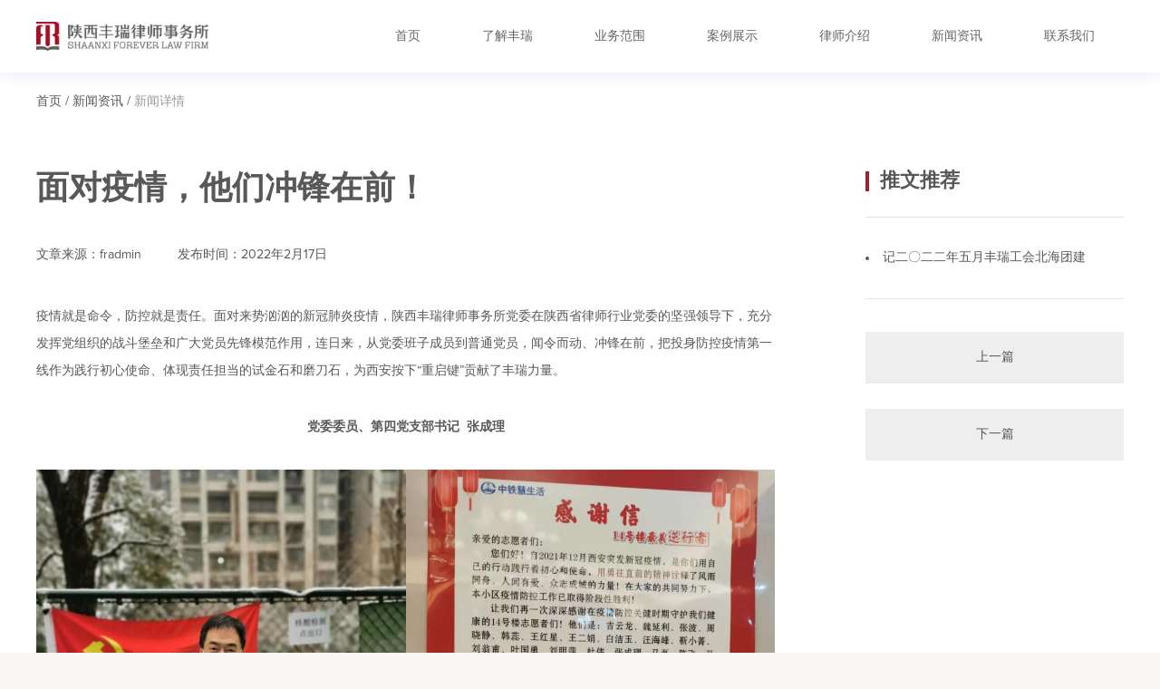

--- FILE ---
content_type: text/html; charset=UTF-8
request_url: https://www.lawforever.com/2022/02/17/%E9%9D%A2%E5%AF%B9%E7%96%AB%E6%83%85%EF%BC%8C%E4%BB%96%E4%BB%AC%E5%86%B2%E9%94%8B%E5%9C%A8%E5%89%8D%EF%BC%81/
body_size: 15101
content:
<!DOCTYPE html>
<html class="no-js" lang="" onclick >
  <head>
    <meta charset="utf-8">
    <meta name="viewport"
          content="width=device-width, user-scalable=no, initial-scale=1.0, maximum-scale=1.0, minimum-scale=1.0">
    <link rel="manifest" href="/site.webmanifest">
    <link rel="apple-touch-icon" href="/icon.png">
    <!-- Place favicon.ico in the root directory-->
    <meta name="theme-color" content="#fafafa">
   
    <title>面对疫情，他们冲锋在前！ &#8211; 丰瑞律师事务所</title>
<meta name='robots' content='max-image-preview:large' />
<link rel="alternate" type="application/rss+xml" title="丰瑞律师事务所 &raquo; 面对疫情，他们冲锋在前！ 评论 Feed" href="https://www.lawforever.com/2022/02/17/%e9%9d%a2%e5%af%b9%e7%96%ab%e6%83%85%ef%bc%8c%e4%bb%96%e4%bb%ac%e5%86%b2%e9%94%8b%e5%9c%a8%e5%89%8d%ef%bc%81/feed/" />
<link rel="alternate" title="oEmbed (JSON)" type="application/json+oembed" href="https://www.lawforever.com/wp-json/oembed/1.0/embed?url=https%3A%2F%2Fwww.lawforever.com%2F2022%2F02%2F17%2F%25e9%259d%25a2%25e5%25af%25b9%25e7%2596%25ab%25e6%2583%2585%25ef%25bc%258c%25e4%25bb%2596%25e4%25bb%25ac%25e5%2586%25b2%25e9%2594%258b%25e5%259c%25a8%25e5%2589%258d%25ef%25bc%2581%2F" />
<link rel="alternate" title="oEmbed (XML)" type="text/xml+oembed" href="https://www.lawforever.com/wp-json/oembed/1.0/embed?url=https%3A%2F%2Fwww.lawforever.com%2F2022%2F02%2F17%2F%25e9%259d%25a2%25e5%25af%25b9%25e7%2596%25ab%25e6%2583%2585%25ef%25bc%258c%25e4%25bb%2596%25e4%25bb%25ac%25e5%2586%25b2%25e9%2594%258b%25e5%259c%25a8%25e5%2589%258d%25ef%25bc%2581%2F&#038;format=xml" />
<style id='wp-img-auto-sizes-contain-inline-css' type='text/css'>
img:is([sizes=auto i],[sizes^="auto," i]){contain-intrinsic-size:3000px 1500px}
/*# sourceURL=wp-img-auto-sizes-contain-inline-css */
</style>
<style id='wp-emoji-styles-inline-css' type='text/css'>

	img.wp-smiley, img.emoji {
		display: inline !important;
		border: none !important;
		box-shadow: none !important;
		height: 1em !important;
		width: 1em !important;
		margin: 0 0.07em !important;
		vertical-align: -0.1em !important;
		background: none !important;
		padding: 0 !important;
	}
/*# sourceURL=wp-emoji-styles-inline-css */
</style>
<style id='wp-block-library-inline-css' type='text/css'>
:root{--wp-block-synced-color:#7a00df;--wp-block-synced-color--rgb:122,0,223;--wp-bound-block-color:var(--wp-block-synced-color);--wp-editor-canvas-background:#ddd;--wp-admin-theme-color:#007cba;--wp-admin-theme-color--rgb:0,124,186;--wp-admin-theme-color-darker-10:#006ba1;--wp-admin-theme-color-darker-10--rgb:0,107,160.5;--wp-admin-theme-color-darker-20:#005a87;--wp-admin-theme-color-darker-20--rgb:0,90,135;--wp-admin-border-width-focus:2px}@media (min-resolution:192dpi){:root{--wp-admin-border-width-focus:1.5px}}.wp-element-button{cursor:pointer}:root .has-very-light-gray-background-color{background-color:#eee}:root .has-very-dark-gray-background-color{background-color:#313131}:root .has-very-light-gray-color{color:#eee}:root .has-very-dark-gray-color{color:#313131}:root .has-vivid-green-cyan-to-vivid-cyan-blue-gradient-background{background:linear-gradient(135deg,#00d084,#0693e3)}:root .has-purple-crush-gradient-background{background:linear-gradient(135deg,#34e2e4,#4721fb 50%,#ab1dfe)}:root .has-hazy-dawn-gradient-background{background:linear-gradient(135deg,#faaca8,#dad0ec)}:root .has-subdued-olive-gradient-background{background:linear-gradient(135deg,#fafae1,#67a671)}:root .has-atomic-cream-gradient-background{background:linear-gradient(135deg,#fdd79a,#004a59)}:root .has-nightshade-gradient-background{background:linear-gradient(135deg,#330968,#31cdcf)}:root .has-midnight-gradient-background{background:linear-gradient(135deg,#020381,#2874fc)}:root{--wp--preset--font-size--normal:16px;--wp--preset--font-size--huge:42px}.has-regular-font-size{font-size:1em}.has-larger-font-size{font-size:2.625em}.has-normal-font-size{font-size:var(--wp--preset--font-size--normal)}.has-huge-font-size{font-size:var(--wp--preset--font-size--huge)}.has-text-align-center{text-align:center}.has-text-align-left{text-align:left}.has-text-align-right{text-align:right}.has-fit-text{white-space:nowrap!important}#end-resizable-editor-section{display:none}.aligncenter{clear:both}.items-justified-left{justify-content:flex-start}.items-justified-center{justify-content:center}.items-justified-right{justify-content:flex-end}.items-justified-space-between{justify-content:space-between}.screen-reader-text{border:0;clip-path:inset(50%);height:1px;margin:-1px;overflow:hidden;padding:0;position:absolute;width:1px;word-wrap:normal!important}.screen-reader-text:focus{background-color:#ddd;clip-path:none;color:#444;display:block;font-size:1em;height:auto;left:5px;line-height:normal;padding:15px 23px 14px;text-decoration:none;top:5px;width:auto;z-index:100000}html :where(.has-border-color){border-style:solid}html :where([style*=border-top-color]){border-top-style:solid}html :where([style*=border-right-color]){border-right-style:solid}html :where([style*=border-bottom-color]){border-bottom-style:solid}html :where([style*=border-left-color]){border-left-style:solid}html :where([style*=border-width]){border-style:solid}html :where([style*=border-top-width]){border-top-style:solid}html :where([style*=border-right-width]){border-right-style:solid}html :where([style*=border-bottom-width]){border-bottom-style:solid}html :where([style*=border-left-width]){border-left-style:solid}html :where(img[class*=wp-image-]){height:auto;max-width:100%}:where(figure){margin:0 0 1em}html :where(.is-position-sticky){--wp-admin--admin-bar--position-offset:var(--wp-admin--admin-bar--height,0px)}@media screen and (max-width:600px){html :where(.is-position-sticky){--wp-admin--admin-bar--position-offset:0px}}

/*# sourceURL=wp-block-library-inline-css */
</style><style id='wp-block-gallery-inline-css' type='text/css'>
.blocks-gallery-grid:not(.has-nested-images),.wp-block-gallery:not(.has-nested-images){display:flex;flex-wrap:wrap;list-style-type:none;margin:0;padding:0}.blocks-gallery-grid:not(.has-nested-images) .blocks-gallery-image,.blocks-gallery-grid:not(.has-nested-images) .blocks-gallery-item,.wp-block-gallery:not(.has-nested-images) .blocks-gallery-image,.wp-block-gallery:not(.has-nested-images) .blocks-gallery-item{display:flex;flex-direction:column;flex-grow:1;justify-content:center;margin:0 1em 1em 0;position:relative;width:calc(50% - 1em)}.blocks-gallery-grid:not(.has-nested-images) .blocks-gallery-image:nth-of-type(2n),.blocks-gallery-grid:not(.has-nested-images) .blocks-gallery-item:nth-of-type(2n),.wp-block-gallery:not(.has-nested-images) .blocks-gallery-image:nth-of-type(2n),.wp-block-gallery:not(.has-nested-images) .blocks-gallery-item:nth-of-type(2n){margin-right:0}.blocks-gallery-grid:not(.has-nested-images) .blocks-gallery-image figure,.blocks-gallery-grid:not(.has-nested-images) .blocks-gallery-item figure,.wp-block-gallery:not(.has-nested-images) .blocks-gallery-image figure,.wp-block-gallery:not(.has-nested-images) .blocks-gallery-item figure{align-items:flex-end;display:flex;height:100%;justify-content:flex-start;margin:0}.blocks-gallery-grid:not(.has-nested-images) .blocks-gallery-image img,.blocks-gallery-grid:not(.has-nested-images) .blocks-gallery-item img,.wp-block-gallery:not(.has-nested-images) .blocks-gallery-image img,.wp-block-gallery:not(.has-nested-images) .blocks-gallery-item img{display:block;height:auto;max-width:100%;width:auto}.blocks-gallery-grid:not(.has-nested-images) .blocks-gallery-image figcaption,.blocks-gallery-grid:not(.has-nested-images) .blocks-gallery-item figcaption,.wp-block-gallery:not(.has-nested-images) .blocks-gallery-image figcaption,.wp-block-gallery:not(.has-nested-images) .blocks-gallery-item figcaption{background:linear-gradient(0deg,#000000b3,#0000004d 70%,#0000);bottom:0;box-sizing:border-box;color:#fff;font-size:.8em;margin:0;max-height:100%;overflow:auto;padding:3em .77em .7em;position:absolute;text-align:center;width:100%;z-index:2}.blocks-gallery-grid:not(.has-nested-images) .blocks-gallery-image figcaption img,.blocks-gallery-grid:not(.has-nested-images) .blocks-gallery-item figcaption img,.wp-block-gallery:not(.has-nested-images) .blocks-gallery-image figcaption img,.wp-block-gallery:not(.has-nested-images) .blocks-gallery-item figcaption img{display:inline}.blocks-gallery-grid:not(.has-nested-images) figcaption,.wp-block-gallery:not(.has-nested-images) figcaption{flex-grow:1}.blocks-gallery-grid:not(.has-nested-images).is-cropped .blocks-gallery-image a,.blocks-gallery-grid:not(.has-nested-images).is-cropped .blocks-gallery-image img,.blocks-gallery-grid:not(.has-nested-images).is-cropped .blocks-gallery-item a,.blocks-gallery-grid:not(.has-nested-images).is-cropped .blocks-gallery-item img,.wp-block-gallery:not(.has-nested-images).is-cropped .blocks-gallery-image a,.wp-block-gallery:not(.has-nested-images).is-cropped .blocks-gallery-image img,.wp-block-gallery:not(.has-nested-images).is-cropped .blocks-gallery-item a,.wp-block-gallery:not(.has-nested-images).is-cropped .blocks-gallery-item img{flex:1;height:100%;object-fit:cover;width:100%}.blocks-gallery-grid:not(.has-nested-images).columns-1 .blocks-gallery-image,.blocks-gallery-grid:not(.has-nested-images).columns-1 .blocks-gallery-item,.wp-block-gallery:not(.has-nested-images).columns-1 .blocks-gallery-image,.wp-block-gallery:not(.has-nested-images).columns-1 .blocks-gallery-item{margin-right:0;width:100%}@media (min-width:600px){.blocks-gallery-grid:not(.has-nested-images).columns-3 .blocks-gallery-image,.blocks-gallery-grid:not(.has-nested-images).columns-3 .blocks-gallery-item,.wp-block-gallery:not(.has-nested-images).columns-3 .blocks-gallery-image,.wp-block-gallery:not(.has-nested-images).columns-3 .blocks-gallery-item{margin-right:1em;width:calc(33.33333% - .66667em)}.blocks-gallery-grid:not(.has-nested-images).columns-4 .blocks-gallery-image,.blocks-gallery-grid:not(.has-nested-images).columns-4 .blocks-gallery-item,.wp-block-gallery:not(.has-nested-images).columns-4 .blocks-gallery-image,.wp-block-gallery:not(.has-nested-images).columns-4 .blocks-gallery-item{margin-right:1em;width:calc(25% - .75em)}.blocks-gallery-grid:not(.has-nested-images).columns-5 .blocks-gallery-image,.blocks-gallery-grid:not(.has-nested-images).columns-5 .blocks-gallery-item,.wp-block-gallery:not(.has-nested-images).columns-5 .blocks-gallery-image,.wp-block-gallery:not(.has-nested-images).columns-5 .blocks-gallery-item{margin-right:1em;width:calc(20% - .8em)}.blocks-gallery-grid:not(.has-nested-images).columns-6 .blocks-gallery-image,.blocks-gallery-grid:not(.has-nested-images).columns-6 .blocks-gallery-item,.wp-block-gallery:not(.has-nested-images).columns-6 .blocks-gallery-image,.wp-block-gallery:not(.has-nested-images).columns-6 .blocks-gallery-item{margin-right:1em;width:calc(16.66667% - .83333em)}.blocks-gallery-grid:not(.has-nested-images).columns-7 .blocks-gallery-image,.blocks-gallery-grid:not(.has-nested-images).columns-7 .blocks-gallery-item,.wp-block-gallery:not(.has-nested-images).columns-7 .blocks-gallery-image,.wp-block-gallery:not(.has-nested-images).columns-7 .blocks-gallery-item{margin-right:1em;width:calc(14.28571% - .85714em)}.blocks-gallery-grid:not(.has-nested-images).columns-8 .blocks-gallery-image,.blocks-gallery-grid:not(.has-nested-images).columns-8 .blocks-gallery-item,.wp-block-gallery:not(.has-nested-images).columns-8 .blocks-gallery-image,.wp-block-gallery:not(.has-nested-images).columns-8 .blocks-gallery-item{margin-right:1em;width:calc(12.5% - .875em)}.blocks-gallery-grid:not(.has-nested-images).columns-1 .blocks-gallery-image:nth-of-type(1n),.blocks-gallery-grid:not(.has-nested-images).columns-1 .blocks-gallery-item:nth-of-type(1n),.blocks-gallery-grid:not(.has-nested-images).columns-2 .blocks-gallery-image:nth-of-type(2n),.blocks-gallery-grid:not(.has-nested-images).columns-2 .blocks-gallery-item:nth-of-type(2n),.blocks-gallery-grid:not(.has-nested-images).columns-3 .blocks-gallery-image:nth-of-type(3n),.blocks-gallery-grid:not(.has-nested-images).columns-3 .blocks-gallery-item:nth-of-type(3n),.blocks-gallery-grid:not(.has-nested-images).columns-4 .blocks-gallery-image:nth-of-type(4n),.blocks-gallery-grid:not(.has-nested-images).columns-4 .blocks-gallery-item:nth-of-type(4n),.blocks-gallery-grid:not(.has-nested-images).columns-5 .blocks-gallery-image:nth-of-type(5n),.blocks-gallery-grid:not(.has-nested-images).columns-5 .blocks-gallery-item:nth-of-type(5n),.blocks-gallery-grid:not(.has-nested-images).columns-6 .blocks-gallery-image:nth-of-type(6n),.blocks-gallery-grid:not(.has-nested-images).columns-6 .blocks-gallery-item:nth-of-type(6n),.blocks-gallery-grid:not(.has-nested-images).columns-7 .blocks-gallery-image:nth-of-type(7n),.blocks-gallery-grid:not(.has-nested-images).columns-7 .blocks-gallery-item:nth-of-type(7n),.blocks-gallery-grid:not(.has-nested-images).columns-8 .blocks-gallery-image:nth-of-type(8n),.blocks-gallery-grid:not(.has-nested-images).columns-8 .blocks-gallery-item:nth-of-type(8n),.wp-block-gallery:not(.has-nested-images).columns-1 .blocks-gallery-image:nth-of-type(1n),.wp-block-gallery:not(.has-nested-images).columns-1 .blocks-gallery-item:nth-of-type(1n),.wp-block-gallery:not(.has-nested-images).columns-2 .blocks-gallery-image:nth-of-type(2n),.wp-block-gallery:not(.has-nested-images).columns-2 .blocks-gallery-item:nth-of-type(2n),.wp-block-gallery:not(.has-nested-images).columns-3 .blocks-gallery-image:nth-of-type(3n),.wp-block-gallery:not(.has-nested-images).columns-3 .blocks-gallery-item:nth-of-type(3n),.wp-block-gallery:not(.has-nested-images).columns-4 .blocks-gallery-image:nth-of-type(4n),.wp-block-gallery:not(.has-nested-images).columns-4 .blocks-gallery-item:nth-of-type(4n),.wp-block-gallery:not(.has-nested-images).columns-5 .blocks-gallery-image:nth-of-type(5n),.wp-block-gallery:not(.has-nested-images).columns-5 .blocks-gallery-item:nth-of-type(5n),.wp-block-gallery:not(.has-nested-images).columns-6 .blocks-gallery-image:nth-of-type(6n),.wp-block-gallery:not(.has-nested-images).columns-6 .blocks-gallery-item:nth-of-type(6n),.wp-block-gallery:not(.has-nested-images).columns-7 .blocks-gallery-image:nth-of-type(7n),.wp-block-gallery:not(.has-nested-images).columns-7 .blocks-gallery-item:nth-of-type(7n),.wp-block-gallery:not(.has-nested-images).columns-8 .blocks-gallery-image:nth-of-type(8n),.wp-block-gallery:not(.has-nested-images).columns-8 .blocks-gallery-item:nth-of-type(8n){margin-right:0}}.blocks-gallery-grid:not(.has-nested-images) .blocks-gallery-image:last-child,.blocks-gallery-grid:not(.has-nested-images) .blocks-gallery-item:last-child,.wp-block-gallery:not(.has-nested-images) .blocks-gallery-image:last-child,.wp-block-gallery:not(.has-nested-images) .blocks-gallery-item:last-child{margin-right:0}.blocks-gallery-grid:not(.has-nested-images).alignleft,.blocks-gallery-grid:not(.has-nested-images).alignright,.wp-block-gallery:not(.has-nested-images).alignleft,.wp-block-gallery:not(.has-nested-images).alignright{max-width:420px;width:100%}.blocks-gallery-grid:not(.has-nested-images).aligncenter .blocks-gallery-item figure,.wp-block-gallery:not(.has-nested-images).aligncenter .blocks-gallery-item figure{justify-content:center}.wp-block-gallery:not(.is-cropped) .blocks-gallery-item{align-self:flex-start}figure.wp-block-gallery.has-nested-images{align-items:normal}.wp-block-gallery.has-nested-images figure.wp-block-image:not(#individual-image){margin:0;width:calc(50% - var(--wp--style--unstable-gallery-gap, 16px)/2)}.wp-block-gallery.has-nested-images figure.wp-block-image{box-sizing:border-box;display:flex;flex-direction:column;flex-grow:1;justify-content:center;max-width:100%;position:relative}.wp-block-gallery.has-nested-images figure.wp-block-image>a,.wp-block-gallery.has-nested-images figure.wp-block-image>div{flex-direction:column;flex-grow:1;margin:0}.wp-block-gallery.has-nested-images figure.wp-block-image img{display:block;height:auto;max-width:100%!important;width:auto}.wp-block-gallery.has-nested-images figure.wp-block-image figcaption,.wp-block-gallery.has-nested-images figure.wp-block-image:has(figcaption):before{bottom:0;left:0;max-height:100%;position:absolute;right:0}.wp-block-gallery.has-nested-images figure.wp-block-image:has(figcaption):before{backdrop-filter:blur(3px);content:"";height:100%;-webkit-mask-image:linear-gradient(0deg,#000 20%,#0000);mask-image:linear-gradient(0deg,#000 20%,#0000);max-height:40%;pointer-events:none}.wp-block-gallery.has-nested-images figure.wp-block-image figcaption{box-sizing:border-box;color:#fff;font-size:13px;margin:0;overflow:auto;padding:1em;text-align:center;text-shadow:0 0 1.5px #000}.wp-block-gallery.has-nested-images figure.wp-block-image figcaption::-webkit-scrollbar{height:12px;width:12px}.wp-block-gallery.has-nested-images figure.wp-block-image figcaption::-webkit-scrollbar-track{background-color:initial}.wp-block-gallery.has-nested-images figure.wp-block-image figcaption::-webkit-scrollbar-thumb{background-clip:padding-box;background-color:initial;border:3px solid #0000;border-radius:8px}.wp-block-gallery.has-nested-images figure.wp-block-image figcaption:focus-within::-webkit-scrollbar-thumb,.wp-block-gallery.has-nested-images figure.wp-block-image figcaption:focus::-webkit-scrollbar-thumb,.wp-block-gallery.has-nested-images figure.wp-block-image figcaption:hover::-webkit-scrollbar-thumb{background-color:#fffc}.wp-block-gallery.has-nested-images figure.wp-block-image figcaption{scrollbar-color:#0000 #0000;scrollbar-gutter:stable both-edges;scrollbar-width:thin}.wp-block-gallery.has-nested-images figure.wp-block-image figcaption:focus,.wp-block-gallery.has-nested-images figure.wp-block-image figcaption:focus-within,.wp-block-gallery.has-nested-images figure.wp-block-image figcaption:hover{scrollbar-color:#fffc #0000}.wp-block-gallery.has-nested-images figure.wp-block-image figcaption{will-change:transform}@media (hover:none){.wp-block-gallery.has-nested-images figure.wp-block-image figcaption{scrollbar-color:#fffc #0000}}.wp-block-gallery.has-nested-images figure.wp-block-image figcaption{background:linear-gradient(0deg,#0006,#0000)}.wp-block-gallery.has-nested-images figure.wp-block-image figcaption img{display:inline}.wp-block-gallery.has-nested-images figure.wp-block-image figcaption a{color:inherit}.wp-block-gallery.has-nested-images figure.wp-block-image.has-custom-border img{box-sizing:border-box}.wp-block-gallery.has-nested-images figure.wp-block-image.has-custom-border>a,.wp-block-gallery.has-nested-images figure.wp-block-image.has-custom-border>div,.wp-block-gallery.has-nested-images figure.wp-block-image.is-style-rounded>a,.wp-block-gallery.has-nested-images figure.wp-block-image.is-style-rounded>div{flex:1 1 auto}.wp-block-gallery.has-nested-images figure.wp-block-image.has-custom-border figcaption,.wp-block-gallery.has-nested-images figure.wp-block-image.is-style-rounded figcaption{background:none;color:inherit;flex:initial;margin:0;padding:10px 10px 9px;position:relative;text-shadow:none}.wp-block-gallery.has-nested-images figure.wp-block-image.has-custom-border:before,.wp-block-gallery.has-nested-images figure.wp-block-image.is-style-rounded:before{content:none}.wp-block-gallery.has-nested-images figcaption{flex-basis:100%;flex-grow:1;text-align:center}.wp-block-gallery.has-nested-images:not(.is-cropped) figure.wp-block-image:not(#individual-image){margin-bottom:auto;margin-top:0}.wp-block-gallery.has-nested-images.is-cropped figure.wp-block-image:not(#individual-image){align-self:inherit}.wp-block-gallery.has-nested-images.is-cropped figure.wp-block-image:not(#individual-image)>a,.wp-block-gallery.has-nested-images.is-cropped figure.wp-block-image:not(#individual-image)>div:not(.components-drop-zone){display:flex}.wp-block-gallery.has-nested-images.is-cropped figure.wp-block-image:not(#individual-image) a,.wp-block-gallery.has-nested-images.is-cropped figure.wp-block-image:not(#individual-image) img{flex:1 0 0%;height:100%;object-fit:cover;width:100%}.wp-block-gallery.has-nested-images.columns-1 figure.wp-block-image:not(#individual-image){width:100%}@media (min-width:600px){.wp-block-gallery.has-nested-images.columns-3 figure.wp-block-image:not(#individual-image){width:calc(33.33333% - var(--wp--style--unstable-gallery-gap, 16px)*.66667)}.wp-block-gallery.has-nested-images.columns-4 figure.wp-block-image:not(#individual-image){width:calc(25% - var(--wp--style--unstable-gallery-gap, 16px)*.75)}.wp-block-gallery.has-nested-images.columns-5 figure.wp-block-image:not(#individual-image){width:calc(20% - var(--wp--style--unstable-gallery-gap, 16px)*.8)}.wp-block-gallery.has-nested-images.columns-6 figure.wp-block-image:not(#individual-image){width:calc(16.66667% - var(--wp--style--unstable-gallery-gap, 16px)*.83333)}.wp-block-gallery.has-nested-images.columns-7 figure.wp-block-image:not(#individual-image){width:calc(14.28571% - var(--wp--style--unstable-gallery-gap, 16px)*.85714)}.wp-block-gallery.has-nested-images.columns-8 figure.wp-block-image:not(#individual-image){width:calc(12.5% - var(--wp--style--unstable-gallery-gap, 16px)*.875)}.wp-block-gallery.has-nested-images.columns-default figure.wp-block-image:not(#individual-image){width:calc(33.33% - var(--wp--style--unstable-gallery-gap, 16px)*.66667)}.wp-block-gallery.has-nested-images.columns-default figure.wp-block-image:not(#individual-image):first-child:nth-last-child(2),.wp-block-gallery.has-nested-images.columns-default figure.wp-block-image:not(#individual-image):first-child:nth-last-child(2)~figure.wp-block-image:not(#individual-image){width:calc(50% - var(--wp--style--unstable-gallery-gap, 16px)*.5)}.wp-block-gallery.has-nested-images.columns-default figure.wp-block-image:not(#individual-image):first-child:last-child{width:100%}}.wp-block-gallery.has-nested-images.alignleft,.wp-block-gallery.has-nested-images.alignright{max-width:420px;width:100%}.wp-block-gallery.has-nested-images.aligncenter{justify-content:center}
/*# sourceURL=https://www.lawforever.com/wp-includes/blocks/gallery/style.min.css */
</style>
<style id='wp-block-heading-inline-css' type='text/css'>
h1:where(.wp-block-heading).has-background,h2:where(.wp-block-heading).has-background,h3:where(.wp-block-heading).has-background,h4:where(.wp-block-heading).has-background,h5:where(.wp-block-heading).has-background,h6:where(.wp-block-heading).has-background{padding:1.25em 2.375em}h1.has-text-align-left[style*=writing-mode]:where([style*=vertical-lr]),h1.has-text-align-right[style*=writing-mode]:where([style*=vertical-rl]),h2.has-text-align-left[style*=writing-mode]:where([style*=vertical-lr]),h2.has-text-align-right[style*=writing-mode]:where([style*=vertical-rl]),h3.has-text-align-left[style*=writing-mode]:where([style*=vertical-lr]),h3.has-text-align-right[style*=writing-mode]:where([style*=vertical-rl]),h4.has-text-align-left[style*=writing-mode]:where([style*=vertical-lr]),h4.has-text-align-right[style*=writing-mode]:where([style*=vertical-rl]),h5.has-text-align-left[style*=writing-mode]:where([style*=vertical-lr]),h5.has-text-align-right[style*=writing-mode]:where([style*=vertical-rl]),h6.has-text-align-left[style*=writing-mode]:where([style*=vertical-lr]),h6.has-text-align-right[style*=writing-mode]:where([style*=vertical-rl]){rotate:180deg}
/*# sourceURL=https://www.lawforever.com/wp-includes/blocks/heading/style.min.css */
</style>
<style id='wp-block-image-inline-css' type='text/css'>
.wp-block-image>a,.wp-block-image>figure>a{display:inline-block}.wp-block-image img{box-sizing:border-box;height:auto;max-width:100%;vertical-align:bottom}@media not (prefers-reduced-motion){.wp-block-image img.hide{visibility:hidden}.wp-block-image img.show{animation:show-content-image .4s}}.wp-block-image[style*=border-radius] img,.wp-block-image[style*=border-radius]>a{border-radius:inherit}.wp-block-image.has-custom-border img{box-sizing:border-box}.wp-block-image.aligncenter{text-align:center}.wp-block-image.alignfull>a,.wp-block-image.alignwide>a{width:100%}.wp-block-image.alignfull img,.wp-block-image.alignwide img{height:auto;width:100%}.wp-block-image .aligncenter,.wp-block-image .alignleft,.wp-block-image .alignright,.wp-block-image.aligncenter,.wp-block-image.alignleft,.wp-block-image.alignright{display:table}.wp-block-image .aligncenter>figcaption,.wp-block-image .alignleft>figcaption,.wp-block-image .alignright>figcaption,.wp-block-image.aligncenter>figcaption,.wp-block-image.alignleft>figcaption,.wp-block-image.alignright>figcaption{caption-side:bottom;display:table-caption}.wp-block-image .alignleft{float:left;margin:.5em 1em .5em 0}.wp-block-image .alignright{float:right;margin:.5em 0 .5em 1em}.wp-block-image .aligncenter{margin-left:auto;margin-right:auto}.wp-block-image :where(figcaption){margin-bottom:1em;margin-top:.5em}.wp-block-image.is-style-circle-mask img{border-radius:9999px}@supports ((-webkit-mask-image:none) or (mask-image:none)) or (-webkit-mask-image:none){.wp-block-image.is-style-circle-mask img{border-radius:0;-webkit-mask-image:url('data:image/svg+xml;utf8,<svg viewBox="0 0 100 100" xmlns="http://www.w3.org/2000/svg"><circle cx="50" cy="50" r="50"/></svg>');mask-image:url('data:image/svg+xml;utf8,<svg viewBox="0 0 100 100" xmlns="http://www.w3.org/2000/svg"><circle cx="50" cy="50" r="50"/></svg>');mask-mode:alpha;-webkit-mask-position:center;mask-position:center;-webkit-mask-repeat:no-repeat;mask-repeat:no-repeat;-webkit-mask-size:contain;mask-size:contain}}:root :where(.wp-block-image.is-style-rounded img,.wp-block-image .is-style-rounded img){border-radius:9999px}.wp-block-image figure{margin:0}.wp-lightbox-container{display:flex;flex-direction:column;position:relative}.wp-lightbox-container img{cursor:zoom-in}.wp-lightbox-container img:hover+button{opacity:1}.wp-lightbox-container button{align-items:center;backdrop-filter:blur(16px) saturate(180%);background-color:#5a5a5a40;border:none;border-radius:4px;cursor:zoom-in;display:flex;height:20px;justify-content:center;opacity:0;padding:0;position:absolute;right:16px;text-align:center;top:16px;width:20px;z-index:100}@media not (prefers-reduced-motion){.wp-lightbox-container button{transition:opacity .2s ease}}.wp-lightbox-container button:focus-visible{outline:3px auto #5a5a5a40;outline:3px auto -webkit-focus-ring-color;outline-offset:3px}.wp-lightbox-container button:hover{cursor:pointer;opacity:1}.wp-lightbox-container button:focus{opacity:1}.wp-lightbox-container button:focus,.wp-lightbox-container button:hover,.wp-lightbox-container button:not(:hover):not(:active):not(.has-background){background-color:#5a5a5a40;border:none}.wp-lightbox-overlay{box-sizing:border-box;cursor:zoom-out;height:100vh;left:0;overflow:hidden;position:fixed;top:0;visibility:hidden;width:100%;z-index:100000}.wp-lightbox-overlay .close-button{align-items:center;cursor:pointer;display:flex;justify-content:center;min-height:40px;min-width:40px;padding:0;position:absolute;right:calc(env(safe-area-inset-right) + 16px);top:calc(env(safe-area-inset-top) + 16px);z-index:5000000}.wp-lightbox-overlay .close-button:focus,.wp-lightbox-overlay .close-button:hover,.wp-lightbox-overlay .close-button:not(:hover):not(:active):not(.has-background){background:none;border:none}.wp-lightbox-overlay .lightbox-image-container{height:var(--wp--lightbox-container-height);left:50%;overflow:hidden;position:absolute;top:50%;transform:translate(-50%,-50%);transform-origin:top left;width:var(--wp--lightbox-container-width);z-index:9999999999}.wp-lightbox-overlay .wp-block-image{align-items:center;box-sizing:border-box;display:flex;height:100%;justify-content:center;margin:0;position:relative;transform-origin:0 0;width:100%;z-index:3000000}.wp-lightbox-overlay .wp-block-image img{height:var(--wp--lightbox-image-height);min-height:var(--wp--lightbox-image-height);min-width:var(--wp--lightbox-image-width);width:var(--wp--lightbox-image-width)}.wp-lightbox-overlay .wp-block-image figcaption{display:none}.wp-lightbox-overlay button{background:none;border:none}.wp-lightbox-overlay .scrim{background-color:#fff;height:100%;opacity:.9;position:absolute;width:100%;z-index:2000000}.wp-lightbox-overlay.active{visibility:visible}@media not (prefers-reduced-motion){.wp-lightbox-overlay.active{animation:turn-on-visibility .25s both}.wp-lightbox-overlay.active img{animation:turn-on-visibility .35s both}.wp-lightbox-overlay.show-closing-animation:not(.active){animation:turn-off-visibility .35s both}.wp-lightbox-overlay.show-closing-animation:not(.active) img{animation:turn-off-visibility .25s both}.wp-lightbox-overlay.zoom.active{animation:none;opacity:1;visibility:visible}.wp-lightbox-overlay.zoom.active .lightbox-image-container{animation:lightbox-zoom-in .4s}.wp-lightbox-overlay.zoom.active .lightbox-image-container img{animation:none}.wp-lightbox-overlay.zoom.active .scrim{animation:turn-on-visibility .4s forwards}.wp-lightbox-overlay.zoom.show-closing-animation:not(.active){animation:none}.wp-lightbox-overlay.zoom.show-closing-animation:not(.active) .lightbox-image-container{animation:lightbox-zoom-out .4s}.wp-lightbox-overlay.zoom.show-closing-animation:not(.active) .lightbox-image-container img{animation:none}.wp-lightbox-overlay.zoom.show-closing-animation:not(.active) .scrim{animation:turn-off-visibility .4s forwards}}@keyframes show-content-image{0%{visibility:hidden}99%{visibility:hidden}to{visibility:visible}}@keyframes turn-on-visibility{0%{opacity:0}to{opacity:1}}@keyframes turn-off-visibility{0%{opacity:1;visibility:visible}99%{opacity:0;visibility:visible}to{opacity:0;visibility:hidden}}@keyframes lightbox-zoom-in{0%{transform:translate(calc((-100vw + var(--wp--lightbox-scrollbar-width))/2 + var(--wp--lightbox-initial-left-position)),calc(-50vh + var(--wp--lightbox-initial-top-position))) scale(var(--wp--lightbox-scale))}to{transform:translate(-50%,-50%) scale(1)}}@keyframes lightbox-zoom-out{0%{transform:translate(-50%,-50%) scale(1);visibility:visible}99%{visibility:visible}to{transform:translate(calc((-100vw + var(--wp--lightbox-scrollbar-width))/2 + var(--wp--lightbox-initial-left-position)),calc(-50vh + var(--wp--lightbox-initial-top-position))) scale(var(--wp--lightbox-scale));visibility:hidden}}
/*# sourceURL=https://www.lawforever.com/wp-includes/blocks/image/style.min.css */
</style>
<style id='wp-block-paragraph-inline-css' type='text/css'>
.is-small-text{font-size:.875em}.is-regular-text{font-size:1em}.is-large-text{font-size:2.25em}.is-larger-text{font-size:3em}.has-drop-cap:not(:focus):first-letter{float:left;font-size:8.4em;font-style:normal;font-weight:100;line-height:.68;margin:.05em .1em 0 0;text-transform:uppercase}body.rtl .has-drop-cap:not(:focus):first-letter{float:none;margin-left:.1em}p.has-drop-cap.has-background{overflow:hidden}:root :where(p.has-background){padding:1.25em 2.375em}:where(p.has-text-color:not(.has-link-color)) a{color:inherit}p.has-text-align-left[style*="writing-mode:vertical-lr"],p.has-text-align-right[style*="writing-mode:vertical-rl"]{rotate:180deg}
/*# sourceURL=https://www.lawforever.com/wp-includes/blocks/paragraph/style.min.css */
</style>
<style id='global-styles-inline-css' type='text/css'>
:root{--wp--preset--aspect-ratio--square: 1;--wp--preset--aspect-ratio--4-3: 4/3;--wp--preset--aspect-ratio--3-4: 3/4;--wp--preset--aspect-ratio--3-2: 3/2;--wp--preset--aspect-ratio--2-3: 2/3;--wp--preset--aspect-ratio--16-9: 16/9;--wp--preset--aspect-ratio--9-16: 9/16;--wp--preset--color--black: #000000;--wp--preset--color--cyan-bluish-gray: #abb8c3;--wp--preset--color--white: #ffffff;--wp--preset--color--pale-pink: #f78da7;--wp--preset--color--vivid-red: #cf2e2e;--wp--preset--color--luminous-vivid-orange: #ff6900;--wp--preset--color--luminous-vivid-amber: #fcb900;--wp--preset--color--light-green-cyan: #7bdcb5;--wp--preset--color--vivid-green-cyan: #00d084;--wp--preset--color--pale-cyan-blue: #8ed1fc;--wp--preset--color--vivid-cyan-blue: #0693e3;--wp--preset--color--vivid-purple: #9b51e0;--wp--preset--gradient--vivid-cyan-blue-to-vivid-purple: linear-gradient(135deg,rgb(6,147,227) 0%,rgb(155,81,224) 100%);--wp--preset--gradient--light-green-cyan-to-vivid-green-cyan: linear-gradient(135deg,rgb(122,220,180) 0%,rgb(0,208,130) 100%);--wp--preset--gradient--luminous-vivid-amber-to-luminous-vivid-orange: linear-gradient(135deg,rgb(252,185,0) 0%,rgb(255,105,0) 100%);--wp--preset--gradient--luminous-vivid-orange-to-vivid-red: linear-gradient(135deg,rgb(255,105,0) 0%,rgb(207,46,46) 100%);--wp--preset--gradient--very-light-gray-to-cyan-bluish-gray: linear-gradient(135deg,rgb(238,238,238) 0%,rgb(169,184,195) 100%);--wp--preset--gradient--cool-to-warm-spectrum: linear-gradient(135deg,rgb(74,234,220) 0%,rgb(151,120,209) 20%,rgb(207,42,186) 40%,rgb(238,44,130) 60%,rgb(251,105,98) 80%,rgb(254,248,76) 100%);--wp--preset--gradient--blush-light-purple: linear-gradient(135deg,rgb(255,206,236) 0%,rgb(152,150,240) 100%);--wp--preset--gradient--blush-bordeaux: linear-gradient(135deg,rgb(254,205,165) 0%,rgb(254,45,45) 50%,rgb(107,0,62) 100%);--wp--preset--gradient--luminous-dusk: linear-gradient(135deg,rgb(255,203,112) 0%,rgb(199,81,192) 50%,rgb(65,88,208) 100%);--wp--preset--gradient--pale-ocean: linear-gradient(135deg,rgb(255,245,203) 0%,rgb(182,227,212) 50%,rgb(51,167,181) 100%);--wp--preset--gradient--electric-grass: linear-gradient(135deg,rgb(202,248,128) 0%,rgb(113,206,126) 100%);--wp--preset--gradient--midnight: linear-gradient(135deg,rgb(2,3,129) 0%,rgb(40,116,252) 100%);--wp--preset--font-size--small: 13px;--wp--preset--font-size--medium: 20px;--wp--preset--font-size--large: 36px;--wp--preset--font-size--x-large: 42px;--wp--preset--spacing--20: 0.44rem;--wp--preset--spacing--30: 0.67rem;--wp--preset--spacing--40: 1rem;--wp--preset--spacing--50: 1.5rem;--wp--preset--spacing--60: 2.25rem;--wp--preset--spacing--70: 3.38rem;--wp--preset--spacing--80: 5.06rem;--wp--preset--shadow--natural: 6px 6px 9px rgba(0, 0, 0, 0.2);--wp--preset--shadow--deep: 12px 12px 50px rgba(0, 0, 0, 0.4);--wp--preset--shadow--sharp: 6px 6px 0px rgba(0, 0, 0, 0.2);--wp--preset--shadow--outlined: 6px 6px 0px -3px rgb(255, 255, 255), 6px 6px rgb(0, 0, 0);--wp--preset--shadow--crisp: 6px 6px 0px rgb(0, 0, 0);}:where(.is-layout-flex){gap: 0.5em;}:where(.is-layout-grid){gap: 0.5em;}body .is-layout-flex{display: flex;}.is-layout-flex{flex-wrap: wrap;align-items: center;}.is-layout-flex > :is(*, div){margin: 0;}body .is-layout-grid{display: grid;}.is-layout-grid > :is(*, div){margin: 0;}:where(.wp-block-columns.is-layout-flex){gap: 2em;}:where(.wp-block-columns.is-layout-grid){gap: 2em;}:where(.wp-block-post-template.is-layout-flex){gap: 1.25em;}:where(.wp-block-post-template.is-layout-grid){gap: 1.25em;}.has-black-color{color: var(--wp--preset--color--black) !important;}.has-cyan-bluish-gray-color{color: var(--wp--preset--color--cyan-bluish-gray) !important;}.has-white-color{color: var(--wp--preset--color--white) !important;}.has-pale-pink-color{color: var(--wp--preset--color--pale-pink) !important;}.has-vivid-red-color{color: var(--wp--preset--color--vivid-red) !important;}.has-luminous-vivid-orange-color{color: var(--wp--preset--color--luminous-vivid-orange) !important;}.has-luminous-vivid-amber-color{color: var(--wp--preset--color--luminous-vivid-amber) !important;}.has-light-green-cyan-color{color: var(--wp--preset--color--light-green-cyan) !important;}.has-vivid-green-cyan-color{color: var(--wp--preset--color--vivid-green-cyan) !important;}.has-pale-cyan-blue-color{color: var(--wp--preset--color--pale-cyan-blue) !important;}.has-vivid-cyan-blue-color{color: var(--wp--preset--color--vivid-cyan-blue) !important;}.has-vivid-purple-color{color: var(--wp--preset--color--vivid-purple) !important;}.has-black-background-color{background-color: var(--wp--preset--color--black) !important;}.has-cyan-bluish-gray-background-color{background-color: var(--wp--preset--color--cyan-bluish-gray) !important;}.has-white-background-color{background-color: var(--wp--preset--color--white) !important;}.has-pale-pink-background-color{background-color: var(--wp--preset--color--pale-pink) !important;}.has-vivid-red-background-color{background-color: var(--wp--preset--color--vivid-red) !important;}.has-luminous-vivid-orange-background-color{background-color: var(--wp--preset--color--luminous-vivid-orange) !important;}.has-luminous-vivid-amber-background-color{background-color: var(--wp--preset--color--luminous-vivid-amber) !important;}.has-light-green-cyan-background-color{background-color: var(--wp--preset--color--light-green-cyan) !important;}.has-vivid-green-cyan-background-color{background-color: var(--wp--preset--color--vivid-green-cyan) !important;}.has-pale-cyan-blue-background-color{background-color: var(--wp--preset--color--pale-cyan-blue) !important;}.has-vivid-cyan-blue-background-color{background-color: var(--wp--preset--color--vivid-cyan-blue) !important;}.has-vivid-purple-background-color{background-color: var(--wp--preset--color--vivid-purple) !important;}.has-black-border-color{border-color: var(--wp--preset--color--black) !important;}.has-cyan-bluish-gray-border-color{border-color: var(--wp--preset--color--cyan-bluish-gray) !important;}.has-white-border-color{border-color: var(--wp--preset--color--white) !important;}.has-pale-pink-border-color{border-color: var(--wp--preset--color--pale-pink) !important;}.has-vivid-red-border-color{border-color: var(--wp--preset--color--vivid-red) !important;}.has-luminous-vivid-orange-border-color{border-color: var(--wp--preset--color--luminous-vivid-orange) !important;}.has-luminous-vivid-amber-border-color{border-color: var(--wp--preset--color--luminous-vivid-amber) !important;}.has-light-green-cyan-border-color{border-color: var(--wp--preset--color--light-green-cyan) !important;}.has-vivid-green-cyan-border-color{border-color: var(--wp--preset--color--vivid-green-cyan) !important;}.has-pale-cyan-blue-border-color{border-color: var(--wp--preset--color--pale-cyan-blue) !important;}.has-vivid-cyan-blue-border-color{border-color: var(--wp--preset--color--vivid-cyan-blue) !important;}.has-vivid-purple-border-color{border-color: var(--wp--preset--color--vivid-purple) !important;}.has-vivid-cyan-blue-to-vivid-purple-gradient-background{background: var(--wp--preset--gradient--vivid-cyan-blue-to-vivid-purple) !important;}.has-light-green-cyan-to-vivid-green-cyan-gradient-background{background: var(--wp--preset--gradient--light-green-cyan-to-vivid-green-cyan) !important;}.has-luminous-vivid-amber-to-luminous-vivid-orange-gradient-background{background: var(--wp--preset--gradient--luminous-vivid-amber-to-luminous-vivid-orange) !important;}.has-luminous-vivid-orange-to-vivid-red-gradient-background{background: var(--wp--preset--gradient--luminous-vivid-orange-to-vivid-red) !important;}.has-very-light-gray-to-cyan-bluish-gray-gradient-background{background: var(--wp--preset--gradient--very-light-gray-to-cyan-bluish-gray) !important;}.has-cool-to-warm-spectrum-gradient-background{background: var(--wp--preset--gradient--cool-to-warm-spectrum) !important;}.has-blush-light-purple-gradient-background{background: var(--wp--preset--gradient--blush-light-purple) !important;}.has-blush-bordeaux-gradient-background{background: var(--wp--preset--gradient--blush-bordeaux) !important;}.has-luminous-dusk-gradient-background{background: var(--wp--preset--gradient--luminous-dusk) !important;}.has-pale-ocean-gradient-background{background: var(--wp--preset--gradient--pale-ocean) !important;}.has-electric-grass-gradient-background{background: var(--wp--preset--gradient--electric-grass) !important;}.has-midnight-gradient-background{background: var(--wp--preset--gradient--midnight) !important;}.has-small-font-size{font-size: var(--wp--preset--font-size--small) !important;}.has-medium-font-size{font-size: var(--wp--preset--font-size--medium) !important;}.has-large-font-size{font-size: var(--wp--preset--font-size--large) !important;}.has-x-large-font-size{font-size: var(--wp--preset--font-size--x-large) !important;}
/*# sourceURL=global-styles-inline-css */
</style>
<style id='core-block-supports-inline-css' type='text/css'>
.wp-block-gallery.wp-block-gallery-1{--wp--style--unstable-gallery-gap:var( --wp--style--gallery-gap-default, var( --gallery-block--gutter-size, var( --wp--style--block-gap, 0.5em ) ) );gap:var( --wp--style--gallery-gap-default, var( --gallery-block--gutter-size, var( --wp--style--block-gap, 0.5em ) ) );}.wp-block-gallery.wp-block-gallery-2{--wp--style--unstable-gallery-gap:var( --wp--style--gallery-gap-default, var( --gallery-block--gutter-size, var( --wp--style--block-gap, 0.5em ) ) );gap:var( --wp--style--gallery-gap-default, var( --gallery-block--gutter-size, var( --wp--style--block-gap, 0.5em ) ) );}.wp-block-gallery.wp-block-gallery-3{--wp--style--unstable-gallery-gap:var( --wp--style--gallery-gap-default, var( --gallery-block--gutter-size, var( --wp--style--block-gap, 0.5em ) ) );gap:var( --wp--style--gallery-gap-default, var( --gallery-block--gutter-size, var( --wp--style--block-gap, 0.5em ) ) );}.wp-block-gallery.wp-block-gallery-4{--wp--style--unstable-gallery-gap:var( --wp--style--gallery-gap-default, var( --gallery-block--gutter-size, var( --wp--style--block-gap, 0.5em ) ) );gap:var( --wp--style--gallery-gap-default, var( --gallery-block--gutter-size, var( --wp--style--block-gap, 0.5em ) ) );}
/*# sourceURL=core-block-supports-inline-css */
</style>

<style id='classic-theme-styles-inline-css' type='text/css'>
/*! This file is auto-generated */
.wp-block-button__link{color:#fff;background-color:#32373c;border-radius:9999px;box-shadow:none;text-decoration:none;padding:calc(.667em + 2px) calc(1.333em + 2px);font-size:1.125em}.wp-block-file__button{background:#32373c;color:#fff;text-decoration:none}
/*# sourceURL=/wp-includes/css/classic-themes.min.css */
</style>
<link rel='stylesheet' id='swiper_style-css' href='https://www.lawforever.com/wp-content/themes/qnz/assets/js/vendor/swiper/swiper-bundle.min.css?ver=6.9' type='text/css' media='all' />
<link rel='stylesheet' id='iconfont-css' href='https://www.lawforever.com/wp-content/themes/qnz/assets/fonts/iconfont.css?ver=6.9' type='text/css' media='all' />
<link rel='stylesheet' id='animate_style-css' href='https://www.lawforever.com/wp-content/themes/qnz/assets/js/vendor/wow/css/libs/animate.css?ver=6.9' type='text/css' media='all' />
<link rel='stylesheet' id='main_styles_min-css' href='https://www.lawforever.com/wp-content/themes/qnz/assets/css/styles.min.css?ver=6.9' type='text/css' media='all' />
<script type="text/javascript" src="https://www.lawforever.com/wp-content/themes/qnz/assets/js/vendor/wow/dist/wow.min.js?ver=6.9" id="wow-js-js"></script>
<link rel="https://api.w.org/" href="https://www.lawforever.com/wp-json/" /><link rel="alternate" title="JSON" type="application/json" href="https://www.lawforever.com/wp-json/wp/v2/posts/1719" /><link rel="EditURI" type="application/rsd+xml" title="RSD" href="https://www.lawforever.com/xmlrpc.php?rsd" />
<meta name="generator" content="WordPress 6.9" />
<link rel="canonical" href="https://www.lawforever.com/2022/02/17/%e9%9d%a2%e5%af%b9%e7%96%ab%e6%83%85%ef%bc%8c%e4%bb%96%e4%bb%ac%e5%86%b2%e9%94%8b%e5%9c%a8%e5%89%8d%ef%bc%81/" />
<link rel='shortlink' href='https://www.lawforever.com/?p=1719' />
    <script>
      new WOW().init();     
      
    </script>
  </head>


<body>

<header class="site-header" id="site-header">
    <div class="menus-and-logo flex container mx-auto justify-between items-center px-4 md:px-10">
        <div class="col-auto">
            <a class="logo" href="https://www.lawforever.com">
                <img class="logo_color" src="https://www.lawforever.com/wp-content/themes/qnz/assets/img/logo.png" alt="丰瑞律师事务所">
                <img class="logo_white" src="https://www.lawforever.com/wp-content/themes/qnz/assets/img/logo_white.png" alt="丰瑞律师事务所">
            </a>
        </div>
        <div class="col">
            <div class="menu-menus-container"><ul id="menu-menus" class="mainav"><li id="menu-item-15" class="menu-item menu-item-type-post_type menu-item-object-page menu-item-home menu-item-15"><a href="https://www.lawforever.com/">首页</a></li>
<li id="menu-item-34" class="menu-item menu-item-type-post_type menu-item-object-page menu-item-34"><a href="https://www.lawforever.com/about/">了解丰瑞</a></li>
<li id="menu-item-154" class="menu-item menu-item-type-custom menu-item-object-custom menu-item-154"><a href="/business/">业务范围</a></li>
<li id="menu-item-177" class="menu-item menu-item-type-post_type menu-item-object-page menu-item-177"><a href="https://www.lawforever.com/case-show/">案例展示</a></li>
<li id="menu-item-31" class="menu-item menu-item-type-post_type menu-item-object-page menu-item-31"><a href="https://www.lawforever.com/lawyer-team/">律师介绍</a></li>
<li id="menu-item-30" class="menu-item menu-item-type-post_type menu-item-object-page menu-item-30"><a href="https://www.lawforever.com/news/">新闻资讯</a></li>
<li id="menu-item-29" class="menu-item menu-item-type-post_type menu-item-object-page menu-item-29"><a href="https://www.lawforever.com/contact/">联系我们</a></li>
</ul></div>        </div>
        <div class="col-auto mobilemenu">
            <div class="menu-toggle">
                <div class="one"></div>
                <div class="two"></div>
                <div class="three"></div>
            </div>
        </div>
    </div>
    <div class="menu-over" id="overmenu">
        <div class="menu-menus-container"><ul id="menu-menus-1" class="mobilenav"><li class="menu-item menu-item-type-post_type menu-item-object-page menu-item-home menu-item-15"><a href="https://www.lawforever.com/">首页</a></li>
<li class="menu-item menu-item-type-post_type menu-item-object-page menu-item-34"><a href="https://www.lawforever.com/about/">了解丰瑞</a></li>
<li class="menu-item menu-item-type-custom menu-item-object-custom menu-item-154"><a href="/business/">业务范围</a></li>
<li class="menu-item menu-item-type-post_type menu-item-object-page menu-item-177"><a href="https://www.lawforever.com/case-show/">案例展示</a></li>
<li class="menu-item menu-item-type-post_type menu-item-object-page menu-item-31"><a href="https://www.lawforever.com/lawyer-team/">律师介绍</a></li>
<li class="menu-item menu-item-type-post_type menu-item-object-page menu-item-30"><a href="https://www.lawforever.com/news/">新闻资讯</a></li>
<li class="menu-item menu-item-type-post_type menu-item-object-page menu-item-29"><a href="https://www.lawforever.com/contact/">联系我们</a></li>
</ul></div>
    </div>
</header>




    <div class="sitepath bg-white">
        <div class="container mx-auto pt-5 pb-8 px-4 md:px-10 md:pb-16">
            <ol class="breadcrumb">
                <li> <a href="https://www.lawforever.com"> 首页</a></li>
                <li> <a href="https://www.lawforever.com/news/"> 新闻资讯</a></li>
                <li class="current">新闻详情</li>
            </ol>
        </div>
    </div>

    <div class="page page-case-detail pb-media-9">
        <div class="container mx-auto grid gap-5 px-4 md:px-10 lg:grid-cols-3 xl:grid-cols-4">
            <div class="main_content lg:col-span-2 xl:col-span-3 lg:pr-10 xl:pr-20">
                                    <article class="one_article">
                        <h1 class="text-2xl mb-10 md:text-4xl">面对疫情，他们冲锋在前！</h1>
                        <div class="note flex mb-10">
                            <div class="author mr-10">文章来源：fradmin </div>
                            <div class="date">发布时间：2022年2月17日 </div>
                        </div>
                        <div class="content">
                            
<p>疫情就是命令，防控就是责任。面对来势汹汹的新冠肺炎疫情，陕西丰瑞律师事务所党委在陕西省律师行业党委的坚强领导下，充分发挥党组织的战斗堡垒和广大党员先锋模范作用，连日来，从党委班子成员到普通党员，闻令而动、冲锋在前，把投身防控疫情第一线作为践行初心使命、体现责任担当的试金石和磨刀石，为西安按下“重启键”贡献了丰瑞力量。</p>



<p class="has-text-align-center"><strong>党委委员、第四党支部书记  张成理</strong></p>



<figure class="wp-block-gallery has-nested-images columns-default is-cropped wp-block-gallery-1 is-layout-flex wp-block-gallery-is-layout-flex">
<figure class="wp-block-image size-large"><img fetchpriority="high" decoding="async" width="767" height="1024" data-id="1723" src="https://www.lawforever.com/wp-content/uploads/2022/02/53d82cd6c2516865c683de540eab55c-767x1024.png" alt="" class="wp-image-1723" srcset="https://www.lawforever.com/wp-content/uploads/2022/02/53d82cd6c2516865c683de540eab55c-767x1024.png 767w, https://www.lawforever.com/wp-content/uploads/2022/02/53d82cd6c2516865c683de540eab55c-225x300.png 225w, https://www.lawforever.com/wp-content/uploads/2022/02/53d82cd6c2516865c683de540eab55c-768x1025.png 768w, https://www.lawforever.com/wp-content/uploads/2022/02/53d82cd6c2516865c683de540eab55c-90x120.png 90w, https://www.lawforever.com/wp-content/uploads/2022/02/53d82cd6c2516865c683de540eab55c.png 1080w" sizes="(max-width: 767px) 100vw, 767px" /></figure>



<figure class="wp-block-image size-large"><img decoding="async" width="768" height="1024" data-id="1722" src="https://www.lawforever.com/wp-content/uploads/2022/02/2361d44de5d77fb03b83fda4cece223-768x1024.png" alt="" class="wp-image-1722" srcset="https://www.lawforever.com/wp-content/uploads/2022/02/2361d44de5d77fb03b83fda4cece223-768x1024.png 768w, https://www.lawforever.com/wp-content/uploads/2022/02/2361d44de5d77fb03b83fda4cece223-225x300.png 225w, https://www.lawforever.com/wp-content/uploads/2022/02/2361d44de5d77fb03b83fda4cece223-90x120.png 90w, https://www.lawforever.com/wp-content/uploads/2022/02/2361d44de5d77fb03b83fda4cece223.png 1080w" sizes="(max-width: 768px) 100vw, 768px" /></figure>
</figure>



<p>2021年12月23日西安市实行封闭管理政策以来，张成理同志就第一时间加入所在小区的志愿者队伍，在封控管理前期，对所在楼栋的居民情绪进行安抚，配合物业人员轮岗值班。2021年1月4日缤纷南郡成立临时党支部，他作为其中一员，与其他志愿者对小区居民进行核酸检测动员、维护现场秩序，同医护人员并肩作战，推动全民核酸检测工作有序开展。针对小区居民物资缺乏问题，配合临时党支部积极联系省社会组织服务中心，推动建立封控楼物资渠道和爱心物资，推动鄠邑区涝店街道办事处抗疫平价菜与小区楼栋对接，打通平价菜进小区通道，保障了民生物资。</p>



<h4 class="has-text-align-center wp-block-heading" id="党委委员-第一党支部书记-朱长江"><strong>党委委员、第一党支部书记  朱长江</strong></h4>



<figure class="wp-block-image size-large"><img decoding="async" width="1024" height="768" src="https://www.lawforever.com/wp-content/uploads/2022/02/43238c4f6e815867f95ff54a8dee39b-1024x768.png" alt="" class="wp-image-1726" srcset="https://www.lawforever.com/wp-content/uploads/2022/02/43238c4f6e815867f95ff54a8dee39b-1024x768.png 1024w, https://www.lawforever.com/wp-content/uploads/2022/02/43238c4f6e815867f95ff54a8dee39b-300x225.png 300w, https://www.lawforever.com/wp-content/uploads/2022/02/43238c4f6e815867f95ff54a8dee39b-768x576.png 768w, https://www.lawforever.com/wp-content/uploads/2022/02/43238c4f6e815867f95ff54a8dee39b-120x90.png 120w, https://www.lawforever.com/wp-content/uploads/2022/02/43238c4f6e815867f95ff54a8dee39b.png 1080w" sizes="(max-width: 1024px) 100vw, 1024px" /></figure>



<p>作为党委班子成员、律所法援部部长，朱长江同志在此次抗击疫情中，充分体现了一名共产党员应有的品质。西安市开始全面封城以来，朱长江同志积极响应省律师行业党委和丰瑞所党委的倡议，就近参加了天朗莱茵小城社区的志愿者队伍，同各单位下沉干部、社区同志站在一起，全身心投入到社区防疫抗疫工作中。会同西安市心连心志愿者协会为医护人员捐赠口罩、消毒液、酒精、防护服等多种物资，主动承担隔离人员生活保障任务，背上消毒液对环境进行消杀，用小喇叭、微信群等积极宣传防疫政策，开展敲门行动，协助配送蔬菜到户，尽可能减轻了封控对居民生活的影响。</p>



<figure class="wp-block-gallery has-nested-images columns-default is-cropped wp-block-gallery-2 is-layout-flex wp-block-gallery-is-layout-flex">
<figure class="wp-block-image size-large"><img loading="lazy" decoding="async" width="1024" height="768" data-id="1727" src="https://www.lawforever.com/wp-content/uploads/2022/02/1bd36125a1fda2aceb09d890800e05f-1024x768.png" alt="" class="wp-image-1727" srcset="https://www.lawforever.com/wp-content/uploads/2022/02/1bd36125a1fda2aceb09d890800e05f-1024x768.png 1024w, https://www.lawforever.com/wp-content/uploads/2022/02/1bd36125a1fda2aceb09d890800e05f-300x225.png 300w, https://www.lawforever.com/wp-content/uploads/2022/02/1bd36125a1fda2aceb09d890800e05f-768x576.png 768w, https://www.lawforever.com/wp-content/uploads/2022/02/1bd36125a1fda2aceb09d890800e05f-120x90.png 120w, https://www.lawforever.com/wp-content/uploads/2022/02/1bd36125a1fda2aceb09d890800e05f.png 1080w" sizes="auto, (max-width: 1024px) 100vw, 1024px" /></figure>



<figure class="wp-block-image size-large"><img loading="lazy" decoding="async" width="1024" height="768" data-id="1729" src="https://www.lawforever.com/wp-content/uploads/2022/02/f91440a44753a18d54e751870938ac1-1024x768.png" alt="" class="wp-image-1729" srcset="https://www.lawforever.com/wp-content/uploads/2022/02/f91440a44753a18d54e751870938ac1-1024x768.png 1024w, https://www.lawforever.com/wp-content/uploads/2022/02/f91440a44753a18d54e751870938ac1-300x225.png 300w, https://www.lawforever.com/wp-content/uploads/2022/02/f91440a44753a18d54e751870938ac1-768x576.png 768w, https://www.lawforever.com/wp-content/uploads/2022/02/f91440a44753a18d54e751870938ac1-120x90.png 120w, https://www.lawforever.com/wp-content/uploads/2022/02/f91440a44753a18d54e751870938ac1.png 1080w" sizes="auto, (max-width: 1024px) 100vw, 1024px" /></figure>
</figure>



<h4 class="has-text-align-center wp-block-heading" id="党员-葛毓心"><strong>党员  葛毓心</strong></h4>



<figure class="wp-block-image size-large"><img loading="lazy" decoding="async" width="1024" height="768" src="https://www.lawforever.com/wp-content/uploads/2022/02/2736b2070e5ab36d62eb44bc9d3cbd7-1024x768.png" alt="" class="wp-image-1731" srcset="https://www.lawforever.com/wp-content/uploads/2022/02/2736b2070e5ab36d62eb44bc9d3cbd7-1024x768.png 1024w, https://www.lawforever.com/wp-content/uploads/2022/02/2736b2070e5ab36d62eb44bc9d3cbd7-300x225.png 300w, https://www.lawforever.com/wp-content/uploads/2022/02/2736b2070e5ab36d62eb44bc9d3cbd7-768x576.png 768w, https://www.lawforever.com/wp-content/uploads/2022/02/2736b2070e5ab36d62eb44bc9d3cbd7-120x90.png 120w, https://www.lawforever.com/wp-content/uploads/2022/02/2736b2070e5ab36d62eb44bc9d3cbd7.png 1080w" sizes="auto, (max-width: 1024px) 100vw, 1024px" /></figure>



<p>面对突如其来的疫情，我所第二党支部党员葛毓心律师积极响应党委倡议、迅速行动，第一时间向所在社区报名参加志愿者队伍，全力以赴、冲锋逆行，积极投入疫情防控第一线。协助社区组织小区住户到集中监测点进行核酸检测、为住户发菜、提供专业法律服务。面对疫情，葛毓心说：“疫情面前没有性别、年龄、职业之分，我不只是父母的女儿、丈夫的妻子，我更是一名共产党员，一名党员就是一面旗帜，哪个岗位需要我就去哪里，哪个岗位最艰苦我就钉在哪里。期待疫情的阴霾早日散去，我们一起回归到正常的生活轨迹。”</p>



<h4 class="has-text-align-center wp-block-heading" id="党员-张睿"><strong>党员  张睿</strong></h4>



<figure class="wp-block-gallery has-nested-images columns-default is-cropped wp-block-gallery-3 is-layout-flex wp-block-gallery-is-layout-flex">
<figure class="wp-block-image size-large"><img loading="lazy" decoding="async" width="768" height="1024" data-id="1733" src="https://www.lawforever.com/wp-content/uploads/2022/02/d41273b69d54b1b48129aa87b7b63c2-768x1024.png" alt="" class="wp-image-1733" srcset="https://www.lawforever.com/wp-content/uploads/2022/02/d41273b69d54b1b48129aa87b7b63c2-768x1024.png 768w, https://www.lawforever.com/wp-content/uploads/2022/02/d41273b69d54b1b48129aa87b7b63c2-225x300.png 225w, https://www.lawforever.com/wp-content/uploads/2022/02/d41273b69d54b1b48129aa87b7b63c2-90x120.png 90w, https://www.lawforever.com/wp-content/uploads/2022/02/d41273b69d54b1b48129aa87b7b63c2.png 1080w" sizes="auto, (max-width: 768px) 100vw, 768px" /></figure>



<figure class="wp-block-image size-large"><img loading="lazy" decoding="async" width="768" height="1024" data-id="1732" src="https://www.lawforever.com/wp-content/uploads/2022/02/a1d29e1476caba33ec275d6dc421bba-768x1024.png" alt="" class="wp-image-1732" srcset="https://www.lawforever.com/wp-content/uploads/2022/02/a1d29e1476caba33ec275d6dc421bba-768x1024.png 768w, https://www.lawforever.com/wp-content/uploads/2022/02/a1d29e1476caba33ec275d6dc421bba-225x300.png 225w, https://www.lawforever.com/wp-content/uploads/2022/02/a1d29e1476caba33ec275d6dc421bba-90x120.png 90w, https://www.lawforever.com/wp-content/uploads/2022/02/a1d29e1476caba33ec275d6dc421bba.png 1080w" sizes="auto, (max-width: 768px) 100vw, 768px" /></figure>
</figure>



<p>我所党委向全体党员发起了抗击疫情行动倡议书后，作为丰瑞党员的一员，张睿同志积极报名参加了碑林区长乐坊街道兴庆社区的志愿者。按照就近原则，她被分配在居住的太和公园人家小区，1月3日群里通知第二天去当志愿者。一开始，按照社区工作人员要求，她负责引导老年人和儿童办理纸质二维码、维护核酸采集现场秩序。后来核酸采集安全距离由一米变为两米，为保证核酸采集不聚集，通知方式由业主群发变为敲门通知，她又负责通知工作，挨家挨户敲门确保“不落一户，不漏一人”。直至最后一轮核酸检测结束，她一直坚守阵地，负责扫码核对身份信息、核酸样本封存工作。回忆起此次志愿者经历，她这样说“当志愿者的最后一天，下起了鹅毛大雪，愿雪消疫散，长安常安！”</p>



<figure class="wp-block-gallery has-nested-images columns-default is-cropped wp-block-gallery-4 is-layout-flex wp-block-gallery-is-layout-flex">
<figure class="wp-block-image size-large"><img loading="lazy" decoding="async" width="769" height="1024" data-id="1735" src="https://www.lawforever.com/wp-content/uploads/2022/02/5eec5e784976f50da54198e2283bcdc-769x1024.png" alt="" class="wp-image-1735" srcset="https://www.lawforever.com/wp-content/uploads/2022/02/5eec5e784976f50da54198e2283bcdc-769x1024.png 769w, https://www.lawforever.com/wp-content/uploads/2022/02/5eec5e784976f50da54198e2283bcdc-225x300.png 225w, https://www.lawforever.com/wp-content/uploads/2022/02/5eec5e784976f50da54198e2283bcdc-768x1023.png 768w, https://www.lawforever.com/wp-content/uploads/2022/02/5eec5e784976f50da54198e2283bcdc-90x120.png 90w, https://www.lawforever.com/wp-content/uploads/2022/02/5eec5e784976f50da54198e2283bcdc.png 1080w" sizes="auto, (max-width: 769px) 100vw, 769px" /></figure>



<figure class="wp-block-image size-large"><img loading="lazy" decoding="async" width="769" height="1024" data-id="1736" src="https://www.lawforever.com/wp-content/uploads/2022/02/ed7065203c7379feb425620a3ddf000-769x1024.png" alt="" class="wp-image-1736" srcset="https://www.lawforever.com/wp-content/uploads/2022/02/ed7065203c7379feb425620a3ddf000-769x1024.png 769w, https://www.lawforever.com/wp-content/uploads/2022/02/ed7065203c7379feb425620a3ddf000-225x300.png 225w, https://www.lawforever.com/wp-content/uploads/2022/02/ed7065203c7379feb425620a3ddf000-768x1023.png 768w, https://www.lawforever.com/wp-content/uploads/2022/02/ed7065203c7379feb425620a3ddf000-90x120.png 90w, https://www.lawforever.com/wp-content/uploads/2022/02/ed7065203c7379feb425620a3ddf000.png 1080w" sizes="auto, (max-width: 769px) 100vw, 769px" /></figure>
</figure>



<p>经过30多天的奋战，西安市终于全域降为了低风险地区，我们对新冠病毒再一次取得了胜利。“谁说站在光里的才算英雄”，为了这座城，有太多的平凡英雄在负重前行，让我们向默默在一线战“疫”的“大白”和“小红”们致敬。</p>
                        </div>

                    </article>

                            </div>
            <aside class="rightcol">
                <header class="pb-7 mb-6 border-b">
                    <h2 class="text24 border-l-4 pl-3 border-red-800 leading-none">推文推荐</h2>
                </header>
                <ul class="list-disc list-inside pb-6 border-b mb-9">
                                                <li><a href="https://www.lawforever.com/2022/06/07/%e8%ae%b0%e4%ba%8c%e3%80%87%e4%ba%8c%e4%ba%8c%e5%b9%b4%e4%ba%94%e6%9c%88%e4%b8%b0%e7%91%9e%e5%b7%a5%e4%bc%9a%e5%8c%97%e6%b5%b7%e5%9b%a2%e5%bb%ba/">记二〇二二年五月丰瑞工会北海团建</a></li>
                                                            </ul>
                <div class="page_nav grid gap-3 md:grid-cols-2 lg:grid-cols-1">
                    <a href="https://www.lawforever.com/2022/02/17/%e5%a4%8d%e5%b7%a5%e5%a4%8d%e4%ba%a7%ef%bc%8chr%e5%ba%94%e5%81%9a%e5%a5%bd%e7%9a%84%e5%8d%81%e4%bb%b6%e4%ba%8b%e6%83%85/" rel="prev">上一篇</a>                    <a href="https://www.lawforever.com/2022/02/17/%e8%b0%81%e8%af%a5%e4%b8%ba%e5%88%98%e5%ad%a6%e5%b7%9e%e7%9a%84%e6%ad%bb%e4%b9%b0%e5%8d%95%ef%bc%9f/" rel="next">下一篇</a>                </div>
            </aside>
        </div>
    </div>




    <footer class="site-footer bg-gray-700 text-gray-400 text-sm" id="pageFooter">
                    <div id="block-9" class="widget_block footer-top bg-white pt-5 pb-8 md:pt-8 md:pb-10 lg:pt-10 lg:pb-10 xl:pt-16 xl:pb-16"><div class="container mx-auto px-4 md:px-10">
<div class="justify-between items-center lg:flex">
<div class="title text-xl text-white mb-9 md:text-2xl lg:text-xl xl:text-2xl md:mb-12 lg:mb-0">欢迎咨询我们的团队</div>
<div class="c1 md:flex md:justify-between lg:justify-end">
<div class="phone flex items-center mb-3 md:mb-0">
<div class="icon"> <i class="iconfont icon-phone"> </i></div>
<div class="t1 mr-6 lg:mr-4 xl:mr-6">拨打我们的电话</div>
<div class="font-bold text-lg">029-6262-5555</div>
<p></p></div>
<div class="email flex items-center lg:ml-8 xl:ml-40">
<div class="icon"> <i class="iconfont icon-email"></i></div>
<div class="t1 mr-6 lg:mr-4 xl:mr-6">给我们写邮件 </div>
<div class="font-bold text-lg">Fengrui@lawforever.com</div>
<p></p></div>
<p></p></div>
<p></p></div>
<p></p></div></div>        
        <div class="container mx-auto pt-12 px-4 md:px-10">
            <div class="flex justify-between md:pb-10">
                <div class="logo"> <img src="https://www.lawforever.com/wp-content/themes/qnz/assets/img/logo_white.png" alt="丰瑞律师事务所"></div>
                <div class="go_to_up">
                    <a class="up bg-red-800 block px-4 py-3 rounded-sm text-white hover:bg-white hover:text-red-800" href="#"><i class="iconfont icon-up"></i></a>
                </div>
            </div>
            <div class="border-t border-b border-gray-600 border-solid pt-8 pb-8 lg:flex lg:justify-between lg:items-center">
                <div class="menu-menus-container"><ul id="menu-menus-2" class="menus text-gray-500 mb-4 text-center md:mb-10 lg:mb-0 lg:text-left"><li class="menu-item menu-item-type-post_type menu-item-object-page menu-item-home menu-item-15"><a href="https://www.lawforever.com/">首页</a></li>
<li class="menu-item menu-item-type-post_type menu-item-object-page menu-item-34"><a href="https://www.lawforever.com/about/">了解丰瑞</a></li>
<li class="menu-item menu-item-type-custom menu-item-object-custom menu-item-154"><a href="/business/">业务范围</a></li>
<li class="menu-item menu-item-type-post_type menu-item-object-page menu-item-177"><a href="https://www.lawforever.com/case-show/">案例展示</a></li>
<li class="menu-item menu-item-type-post_type menu-item-object-page menu-item-31"><a href="https://www.lawforever.com/lawyer-team/">律师介绍</a></li>
<li class="menu-item menu-item-type-post_type menu-item-object-page menu-item-30"><a href="https://www.lawforever.com/news/">新闻资讯</a></li>
<li class="menu-item menu-item-type-post_type menu-item-object-page menu-item-29"><a href="https://www.lawforever.com/contact/">联系我们</a></li>
</ul></div>                                    <div id="block-8" class="widget_block social text-center"><a href="#"> <i class="iconfont icon-google"></i></a><a href="#"> <i class="iconfont icon-sina"></i></a><a href="#"> <i class="iconfont icon-twitter"></i></a><a href="#"> <i class="iconfont icon-ins"></i></a></div>                
            </div>
                            <div id="block-7" class="widget_block"><div class="pt-10 pb-10 text-center lg:flex lg:justify-between">
<div class="copyright pt-2">Copyright © 2020-2021 CHINACSO. 策信服务机构 版权所有<a class="text-gray-400 hover:text-white" href="http://beian.miit.gov.cn/"> 陕ICP备14003530号-1 </a></div>
<div class="address pt-2 pb-2">陕西省西安市雁塔区雁翔路3369号曲江创意谷园区F座&nbsp;5-6层</div>
<p></p></div></div>                    </div>
    </footer>


<script type="speculationrules">
{"prefetch":[{"source":"document","where":{"and":[{"href_matches":"/*"},{"not":{"href_matches":["/wp-*.php","/wp-admin/*","/wp-content/uploads/*","/wp-content/*","/wp-content/plugins/*","/wp-content/themes/qnz/*","/*\\?(.+)"]}},{"not":{"selector_matches":"a[rel~=\"nofollow\"]"}},{"not":{"selector_matches":".no-prefetch, .no-prefetch a"}}]},"eagerness":"conservative"}]}
</script>
<script type="text/javascript" src="https://www.lawforever.com/wp-content/themes/qnz/assets/js/vendor/swiper/swiper-bundle.min.js?ver=6.9" id="swiper-js-js"></script>
<script type="text/javascript" src="https://www.lawforever.com/wp-content/themes/qnz/assets/js/vendor/jquery-3.4.1.min.js?ver=6.9" id="jquery-js-js"></script>
<script type="text/javascript" src="https://www.lawforever.com/wp-content/themes/qnz/assets/js/app.js?ver=0.04886900%201769909300" id="main-qnz-js-js"></script>
<script id="wp-emoji-settings" type="application/json">
{"baseUrl":"https://s.w.org/images/core/emoji/17.0.2/72x72/","ext":".png","svgUrl":"https://s.w.org/images/core/emoji/17.0.2/svg/","svgExt":".svg","source":{"concatemoji":"https://www.lawforever.com/wp-includes/js/wp-emoji-release.min.js?ver=6.9"}}
</script>
<script type="module">
/* <![CDATA[ */
/*! This file is auto-generated */
const a=JSON.parse(document.getElementById("wp-emoji-settings").textContent),o=(window._wpemojiSettings=a,"wpEmojiSettingsSupports"),s=["flag","emoji"];function i(e){try{var t={supportTests:e,timestamp:(new Date).valueOf()};sessionStorage.setItem(o,JSON.stringify(t))}catch(e){}}function c(e,t,n){e.clearRect(0,0,e.canvas.width,e.canvas.height),e.fillText(t,0,0);t=new Uint32Array(e.getImageData(0,0,e.canvas.width,e.canvas.height).data);e.clearRect(0,0,e.canvas.width,e.canvas.height),e.fillText(n,0,0);const a=new Uint32Array(e.getImageData(0,0,e.canvas.width,e.canvas.height).data);return t.every((e,t)=>e===a[t])}function p(e,t){e.clearRect(0,0,e.canvas.width,e.canvas.height),e.fillText(t,0,0);var n=e.getImageData(16,16,1,1);for(let e=0;e<n.data.length;e++)if(0!==n.data[e])return!1;return!0}function u(e,t,n,a){switch(t){case"flag":return n(e,"\ud83c\udff3\ufe0f\u200d\u26a7\ufe0f","\ud83c\udff3\ufe0f\u200b\u26a7\ufe0f")?!1:!n(e,"\ud83c\udde8\ud83c\uddf6","\ud83c\udde8\u200b\ud83c\uddf6")&&!n(e,"\ud83c\udff4\udb40\udc67\udb40\udc62\udb40\udc65\udb40\udc6e\udb40\udc67\udb40\udc7f","\ud83c\udff4\u200b\udb40\udc67\u200b\udb40\udc62\u200b\udb40\udc65\u200b\udb40\udc6e\u200b\udb40\udc67\u200b\udb40\udc7f");case"emoji":return!a(e,"\ud83e\u1fac8")}return!1}function f(e,t,n,a){let r;const o=(r="undefined"!=typeof WorkerGlobalScope&&self instanceof WorkerGlobalScope?new OffscreenCanvas(300,150):document.createElement("canvas")).getContext("2d",{willReadFrequently:!0}),s=(o.textBaseline="top",o.font="600 32px Arial",{});return e.forEach(e=>{s[e]=t(o,e,n,a)}),s}function r(e){var t=document.createElement("script");t.src=e,t.defer=!0,document.head.appendChild(t)}a.supports={everything:!0,everythingExceptFlag:!0},new Promise(t=>{let n=function(){try{var e=JSON.parse(sessionStorage.getItem(o));if("object"==typeof e&&"number"==typeof e.timestamp&&(new Date).valueOf()<e.timestamp+604800&&"object"==typeof e.supportTests)return e.supportTests}catch(e){}return null}();if(!n){if("undefined"!=typeof Worker&&"undefined"!=typeof OffscreenCanvas&&"undefined"!=typeof URL&&URL.createObjectURL&&"undefined"!=typeof Blob)try{var e="postMessage("+f.toString()+"("+[JSON.stringify(s),u.toString(),c.toString(),p.toString()].join(",")+"));",a=new Blob([e],{type:"text/javascript"});const r=new Worker(URL.createObjectURL(a),{name:"wpTestEmojiSupports"});return void(r.onmessage=e=>{i(n=e.data),r.terminate(),t(n)})}catch(e){}i(n=f(s,u,c,p))}t(n)}).then(e=>{for(const n in e)a.supports[n]=e[n],a.supports.everything=a.supports.everything&&a.supports[n],"flag"!==n&&(a.supports.everythingExceptFlag=a.supports.everythingExceptFlag&&a.supports[n]);var t;a.supports.everythingExceptFlag=a.supports.everythingExceptFlag&&!a.supports.flag,a.supports.everything||((t=a.source||{}).concatemoji?r(t.concatemoji):t.wpemoji&&t.twemoji&&(r(t.twemoji),r(t.wpemoji)))});
//# sourceURL=https://www.lawforever.com/wp-includes/js/wp-emoji-loader.min.js
/* ]]> */
</script>

</body>
</html>

--- FILE ---
content_type: application/javascript
request_url: https://www.lawforever.com/wp-content/themes/qnz/assets/js/app.js?ver=0.04886900%201769909300
body_size: 639
content:
"use strict";$(document).ready(function(){switch($(window).scroll(function(){40<$(window).scrollTop()?$("#site-header").addClass("fixheader"):$("#site-header").removeClass("fixheader")}),$("#overmenu .menu a").click(function(e){e.preventDefault();var t=$(this).attr("href");$(this).addClass("clickme"),setTimeout(function(e){location.href=t},600)}),$(".nav-bg").hover(function(e){$(this).stop().fadeIn()},function(){$(this).stop().fadeOut()}),$(".menu-toggle").on("click",function(){$(this).toggleClass("on"),$("#overmenu").toggleClass("showMenu")}),$("#overmenu li.hasnav>a").on("click",function(e){e.preventDefault(),$(this).closest("li").toggleClass("open"),$(this).next(".subnav").slideToggle()}),location.pathname){case"/404.html":$(".mainmenu>li.ortherpage").addClass("nav-open"),$(".mainmenu>li.ortherpage .submenu li:nth-of-type(4) a").addClass("active");break;case"/research_overview.html":case"/research_detail.html":$(".mainav li:nth-of-type(2) a").addClass("active");break;case"/contact.html":$(".mainav li:nth-of-type(7) a").addClass("active");break;case"/cooperation.html":$(".mainav li:nth-of-type(6) a").addClass("active");break;case"/about.html":$(".mainav>li:nth-of-type(1)>a").addClass("active")}var e=$("#toTop");$(window).scroll(function(){300<$(window).scrollTop()?e.fadeIn():e.fadeOut()}),e.on("click",function(e){e.preventDefault(),$("html, body").animate({scrollTop:0},"300")})}),document&&document.fonts?setTimeout(function(){document.fonts.load('16px "YouSheBiaoTiHei"').then(function(){document.documentElement.classList.add("font-loaded")})},0):document.documentElement.classList.add("font-loaded");